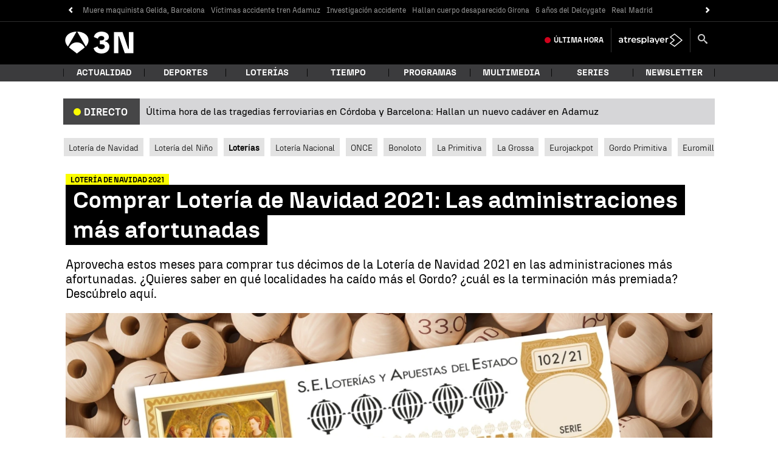

--- FILE ---
content_type: application/x-javascript;charset=utf-8
request_url: https://smetrics.antena3.com/id?d_visid_ver=5.5.0&d_fieldgroup=A&mcorgid=09DCC8AD54D410FF0A4C98A6%40AdobeOrg&mid=90998464541642929080860265392381358873&ts=1769014490002
body_size: -35
content:
{"mid":"90998464541642929080860265392381358873"}